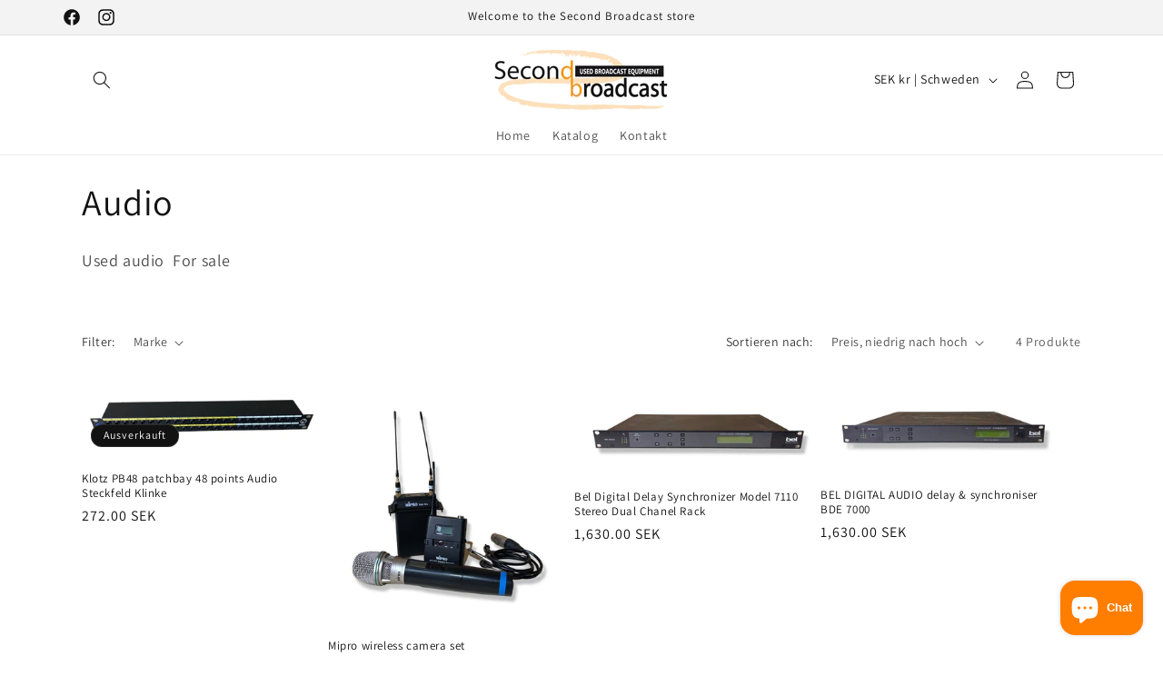

--- FILE ---
content_type: text/javascript; charset=utf-8
request_url: https://second-broadcast.com/products/bel-digital-audio-delay-synchroniser-bde-7000.js?app=dualPrice
body_size: 194
content:
{"id":8327622885643,"title":"BEL DIGITAL AUDIO delay \u0026 synchroniser BDE 7000","handle":"bel-digital-audio-delay-synchroniser-bde-7000","description":"\u003cp\u003e \u003c\/p\u003e\n\u003cmeta charset=\"UTF-8\"\u003e\n\u003ctable align=\"center\"\u003e\n\u003ctbody\u003e\n\u003ctr\u003e\n\u003ctd\u003e\n\u003cp\u003eBEL DIGITAL AUDIO delay \u0026amp; synchroniser\u003c\/p\u003e\n\u003cp\u003eModel: BDE 7000\u003c\/p\u003e\n\u003c\/td\u003e\n\u003c\/tr\u003e\n\u003c\/tbody\u003e\n\u003c\/table\u003e","published_at":"2023-09-20T18:10:11+02:00","created_at":"2023-09-20T18:08:40+02:00","vendor":"BEL","type":"","tags":[],"price":15000,"price_min":15000,"price_max":15000,"available":true,"price_varies":false,"compare_at_price":null,"compare_at_price_min":0,"compare_at_price_max":0,"compare_at_price_varies":false,"variants":[{"id":44573561946379,"title":"Default Title","option1":"Default Title","option2":null,"option3":null,"sku":"","requires_shipping":true,"taxable":true,"featured_image":null,"available":true,"name":"BEL DIGITAL AUDIO delay \u0026 synchroniser BDE 7000","public_title":null,"options":["Default Title"],"price":15000,"weight":5000,"compare_at_price":null,"inventory_management":"shopify","barcode":null,"requires_selling_plan":false,"selling_plan_allocations":[]}],"images":["\/\/cdn.shopify.com\/s\/files\/1\/0612\/2058\/5698\/files\/FullSizeRender_5c990875-84fc-4b28-b46f-ed108dd2a698.jpg?v=1695226244","\/\/cdn.shopify.com\/s\/files\/1\/0612\/2058\/5698\/files\/FullSizeRender_a42ba68d-7cf8-4e90-94f5-8372515ce4c6.jpg?v=1695226244"],"featured_image":"\/\/cdn.shopify.com\/s\/files\/1\/0612\/2058\/5698\/files\/FullSizeRender_5c990875-84fc-4b28-b46f-ed108dd2a698.jpg?v=1695226244","options":[{"name":"Title","position":1,"values":["Default Title"]}],"url":"\/products\/bel-digital-audio-delay-synchroniser-bde-7000","media":[{"alt":" BEL DIGITAL AUDIO delay \u0026 synchroniser  Model: BDE 7000","id":37071853945099,"position":1,"preview_image":{"aspect_ratio":2.71,"height":711,"width":1927,"src":"https:\/\/cdn.shopify.com\/s\/files\/1\/0612\/2058\/5698\/files\/FullSizeRender_5c990875-84fc-4b28-b46f-ed108dd2a698.jpg?v=1695226244"},"aspect_ratio":2.71,"height":711,"media_type":"image","src":"https:\/\/cdn.shopify.com\/s\/files\/1\/0612\/2058\/5698\/files\/FullSizeRender_5c990875-84fc-4b28-b46f-ed108dd2a698.jpg?v=1695226244","width":1927},{"alt":" BEL DIGITAL AUDIO delay \u0026 synchroniser BDE 7000","id":37071853977867,"position":2,"preview_image":{"aspect_ratio":2.326,"height":970,"width":2256,"src":"https:\/\/cdn.shopify.com\/s\/files\/1\/0612\/2058\/5698\/files\/FullSizeRender_a42ba68d-7cf8-4e90-94f5-8372515ce4c6.jpg?v=1695226244"},"aspect_ratio":2.326,"height":970,"media_type":"image","src":"https:\/\/cdn.shopify.com\/s\/files\/1\/0612\/2058\/5698\/files\/FullSizeRender_a42ba68d-7cf8-4e90-94f5-8372515ce4c6.jpg?v=1695226244","width":2256}],"requires_selling_plan":false,"selling_plan_groups":[]}

--- FILE ---
content_type: text/javascript; charset=utf-8
request_url: https://second-broadcast.com/products/klotz-pb48-patchbay-48-points-audio-steckfeld-klinke.js?app=dualPrice
body_size: 263
content:
{"id":8327642087691,"title":"Klotz PB48 patchbay 48 points Audio Steckfeld Klinke","handle":"klotz-pb48-patchbay-48-points-audio-steckfeld-klinke","description":"\u003cp\u003e \u003c\/p\u003e\n\u003cp\u003eKlotz PB48 patchbay 48 points\u003c\/p\u003e\n\u003cp\u003e \u003c\/p\u003e\n\u003cp\u003e6,3 mm plugs\u003c\/p\u003e\n\u003cp\u003e1HE\u003c\/p\u003e","published_at":"2023-09-20T18:43:17+02:00","created_at":"2023-09-20T18:41:36+02:00","vendor":"Klotz","type":"DB48","tags":["audio patch bay","audio patch bay used","Klotz PB48 patchbay 48 points   6"],"price":2500,"price_min":2500,"price_max":2500,"available":false,"price_varies":false,"compare_at_price":null,"compare_at_price_min":0,"compare_at_price_max":0,"compare_at_price_varies":false,"variants":[{"id":44573625254155,"title":"Default Title","option1":"Default Title","option2":null,"option3":null,"sku":"","requires_shipping":true,"taxable":true,"featured_image":null,"available":false,"name":"Klotz PB48 patchbay 48 points Audio Steckfeld Klinke","public_title":null,"options":["Default Title"],"price":2500,"weight":3000,"compare_at_price":null,"inventory_management":"shopify","barcode":null,"requires_selling_plan":false,"selling_plan_allocations":[]}],"images":["\/\/cdn.shopify.com\/s\/files\/1\/0612\/2058\/5698\/files\/FullSizeRender_0824ec7d-45f0-45b6-ae82-a8213dde4d47.jpg?v=1695228203","\/\/cdn.shopify.com\/s\/files\/1\/0612\/2058\/5698\/files\/FullSizeRender_ac910fb8-9282-4e1f-b2f0-93ea1e47607d.jpg?v=1695228203","\/\/cdn.shopify.com\/s\/files\/1\/0612\/2058\/5698\/files\/FullSizeRender_a0f07196-f158-4be9-bfa7-682716d9c7c1.jpg?v=1695228203","\/\/cdn.shopify.com\/s\/files\/1\/0612\/2058\/5698\/files\/FullSizeRender_29281296-ea00-420a-b977-4257ef556129.jpg?v=1695228204"],"featured_image":"\/\/cdn.shopify.com\/s\/files\/1\/0612\/2058\/5698\/files\/FullSizeRender_0824ec7d-45f0-45b6-ae82-a8213dde4d47.jpg?v=1695228203","options":[{"name":"Title","position":1,"values":["Default Title"]}],"url":"\/products\/klotz-pb48-patchbay-48-points-audio-steckfeld-klinke","media":[{"alt":"Klotz PB48 patchbay used","id":37072127131915,"position":1,"preview_image":{"aspect_ratio":3.343,"height":717,"width":2397,"src":"https:\/\/cdn.shopify.com\/s\/files\/1\/0612\/2058\/5698\/files\/FullSizeRender_0824ec7d-45f0-45b6-ae82-a8213dde4d47.jpg?v=1695228203"},"aspect_ratio":3.343,"height":717,"media_type":"image","src":"https:\/\/cdn.shopify.com\/s\/files\/1\/0612\/2058\/5698\/files\/FullSizeRender_0824ec7d-45f0-45b6-ae82-a8213dde4d47.jpg?v=1695228203","width":2397},{"alt":"Klotz PB48 patchbay used","id":37072127164683,"position":2,"preview_image":{"aspect_ratio":3.844,"height":642,"width":2468,"src":"https:\/\/cdn.shopify.com\/s\/files\/1\/0612\/2058\/5698\/files\/FullSizeRender_ac910fb8-9282-4e1f-b2f0-93ea1e47607d.jpg?v=1695228203"},"aspect_ratio":3.844,"height":642,"media_type":"image","src":"https:\/\/cdn.shopify.com\/s\/files\/1\/0612\/2058\/5698\/files\/FullSizeRender_ac910fb8-9282-4e1f-b2f0-93ea1e47607d.jpg?v=1695228203","width":2468},{"alt":"Klotz PB48 patchbay used","id":37072127230219,"position":3,"preview_image":{"aspect_ratio":2.068,"height":1234,"width":2552,"src":"https:\/\/cdn.shopify.com\/s\/files\/1\/0612\/2058\/5698\/files\/FullSizeRender_a0f07196-f158-4be9-bfa7-682716d9c7c1.jpg?v=1695228203"},"aspect_ratio":2.068,"height":1234,"media_type":"image","src":"https:\/\/cdn.shopify.com\/s\/files\/1\/0612\/2058\/5698\/files\/FullSizeRender_a0f07196-f158-4be9-bfa7-682716d9c7c1.jpg?v=1695228203","width":2552},{"alt":"Klotz PB48 patchbay used","id":37072127262987,"position":4,"preview_image":{"aspect_ratio":3.754,"height":694,"width":2605,"src":"https:\/\/cdn.shopify.com\/s\/files\/1\/0612\/2058\/5698\/files\/FullSizeRender_29281296-ea00-420a-b977-4257ef556129.jpg?v=1695228204"},"aspect_ratio":3.754,"height":694,"media_type":"image","src":"https:\/\/cdn.shopify.com\/s\/files\/1\/0612\/2058\/5698\/files\/FullSizeRender_29281296-ea00-420a-b977-4257ef556129.jpg?v=1695228204","width":2605}],"requires_selling_plan":false,"selling_plan_groups":[]}

--- FILE ---
content_type: text/javascript; charset=utf-8
request_url: https://second-broadcast.com/products/bel-digital-delay-synchronizer-model-7110-stereo-dual-chanel-rack.js?app=dualPrice
body_size: 226
content:
{"id":8327609483531,"title":"Bel Digital Delay Synchronizer Model 7110 Stereo Dual Chanel Rack","handle":"bel-digital-delay-synchronizer-model-7110-stereo-dual-chanel-rack","description":"\u003cmeta charset=\"UTF-8\"\u003e\n\u003cp\u003eBel Digital Delay Synchronizer 7000 Series\u003c\/p\u003e\n\u003cp\u003e \u003c\/p\u003e\n\u003cp\u003eModel 7110\u003c\/p\u003e","published_at":"2023-09-20T17:47:08+02:00","created_at":"2023-09-20T17:45:15+02:00","vendor":"BEL","type":"","tags":[],"price":15000,"price_min":15000,"price_max":15000,"available":true,"price_varies":false,"compare_at_price":null,"compare_at_price_min":0,"compare_at_price_max":0,"compare_at_price_varies":false,"variants":[{"id":44573523116299,"title":"Default Title","option1":"Default Title","option2":null,"option3":null,"sku":"","requires_shipping":true,"taxable":true,"featured_image":null,"available":true,"name":"Bel Digital Delay Synchronizer Model 7110 Stereo Dual Chanel Rack","public_title":null,"options":["Default Title"],"price":15000,"weight":0,"compare_at_price":null,"inventory_management":"shopify","barcode":null,"requires_selling_plan":false,"selling_plan_allocations":[]}],"images":["\/\/cdn.shopify.com\/s\/files\/1\/0612\/2058\/5698\/files\/FullSizeRender_55f4cfa4-346c-4882-809e-970b5b411fd2.jpg?v=1695224833","\/\/cdn.shopify.com\/s\/files\/1\/0612\/2058\/5698\/files\/FullSizeRender_6eeda0e4-8243-4214-bfee-5f549434d9cc.jpg?v=1695224833"],"featured_image":"\/\/cdn.shopify.com\/s\/files\/1\/0612\/2058\/5698\/files\/FullSizeRender_55f4cfa4-346c-4882-809e-970b5b411fd2.jpg?v=1695224833","options":[{"name":"Title","position":1,"values":["Default Title"]}],"url":"\/products\/bel-digital-delay-synchronizer-model-7110-stereo-dual-chanel-rack","media":[{"alt":"el Digital Delay Synchronizer 7000 Series   Model 7110","id":37071601729803,"position":1,"preview_image":{"aspect_ratio":2.664,"height":807,"width":2150,"src":"https:\/\/cdn.shopify.com\/s\/files\/1\/0612\/2058\/5698\/files\/FullSizeRender_55f4cfa4-346c-4882-809e-970b5b411fd2.jpg?v=1695224833"},"aspect_ratio":2.664,"height":807,"media_type":"image","src":"https:\/\/cdn.shopify.com\/s\/files\/1\/0612\/2058\/5698\/files\/FullSizeRender_55f4cfa4-346c-4882-809e-970b5b411fd2.jpg?v=1695224833","width":2150},{"alt":null,"id":37071601762571,"position":2,"preview_image":{"aspect_ratio":2.88,"height":739,"width":2128,"src":"https:\/\/cdn.shopify.com\/s\/files\/1\/0612\/2058\/5698\/files\/FullSizeRender_6eeda0e4-8243-4214-bfee-5f549434d9cc.jpg?v=1695224833"},"aspect_ratio":2.88,"height":739,"media_type":"image","src":"https:\/\/cdn.shopify.com\/s\/files\/1\/0612\/2058\/5698\/files\/FullSizeRender_6eeda0e4-8243-4214-bfee-5f549434d9cc.jpg?v=1695224833","width":2128}],"requires_selling_plan":false,"selling_plan_groups":[]}

--- FILE ---
content_type: text/javascript; charset=utf-8
request_url: https://second-broadcast.com/products/bel-digital-delay-synchronizer-model-7110-stereo-dual-chanel-rack.js?app=dualPrice
body_size: 215
content:
{"id":8327609483531,"title":"Bel Digital Delay Synchronizer Model 7110 Stereo Dual Chanel Rack","handle":"bel-digital-delay-synchronizer-model-7110-stereo-dual-chanel-rack","description":"\u003cmeta charset=\"UTF-8\"\u003e\n\u003cp\u003eBel Digital Delay Synchronizer 7000 Series\u003c\/p\u003e\n\u003cp\u003e \u003c\/p\u003e\n\u003cp\u003eModel 7110\u003c\/p\u003e","published_at":"2023-09-20T17:47:08+02:00","created_at":"2023-09-20T17:45:15+02:00","vendor":"BEL","type":"","tags":[],"price":15000,"price_min":15000,"price_max":15000,"available":true,"price_varies":false,"compare_at_price":null,"compare_at_price_min":0,"compare_at_price_max":0,"compare_at_price_varies":false,"variants":[{"id":44573523116299,"title":"Default Title","option1":"Default Title","option2":null,"option3":null,"sku":"","requires_shipping":true,"taxable":true,"featured_image":null,"available":true,"name":"Bel Digital Delay Synchronizer Model 7110 Stereo Dual Chanel Rack","public_title":null,"options":["Default Title"],"price":15000,"weight":0,"compare_at_price":null,"inventory_management":"shopify","barcode":null,"requires_selling_plan":false,"selling_plan_allocations":[]}],"images":["\/\/cdn.shopify.com\/s\/files\/1\/0612\/2058\/5698\/files\/FullSizeRender_55f4cfa4-346c-4882-809e-970b5b411fd2.jpg?v=1695224833","\/\/cdn.shopify.com\/s\/files\/1\/0612\/2058\/5698\/files\/FullSizeRender_6eeda0e4-8243-4214-bfee-5f549434d9cc.jpg?v=1695224833"],"featured_image":"\/\/cdn.shopify.com\/s\/files\/1\/0612\/2058\/5698\/files\/FullSizeRender_55f4cfa4-346c-4882-809e-970b5b411fd2.jpg?v=1695224833","options":[{"name":"Title","position":1,"values":["Default Title"]}],"url":"\/products\/bel-digital-delay-synchronizer-model-7110-stereo-dual-chanel-rack","media":[{"alt":"el Digital Delay Synchronizer 7000 Series   Model 7110","id":37071601729803,"position":1,"preview_image":{"aspect_ratio":2.664,"height":807,"width":2150,"src":"https:\/\/cdn.shopify.com\/s\/files\/1\/0612\/2058\/5698\/files\/FullSizeRender_55f4cfa4-346c-4882-809e-970b5b411fd2.jpg?v=1695224833"},"aspect_ratio":2.664,"height":807,"media_type":"image","src":"https:\/\/cdn.shopify.com\/s\/files\/1\/0612\/2058\/5698\/files\/FullSizeRender_55f4cfa4-346c-4882-809e-970b5b411fd2.jpg?v=1695224833","width":2150},{"alt":null,"id":37071601762571,"position":2,"preview_image":{"aspect_ratio":2.88,"height":739,"width":2128,"src":"https:\/\/cdn.shopify.com\/s\/files\/1\/0612\/2058\/5698\/files\/FullSizeRender_6eeda0e4-8243-4214-bfee-5f549434d9cc.jpg?v=1695224833"},"aspect_ratio":2.88,"height":739,"media_type":"image","src":"https:\/\/cdn.shopify.com\/s\/files\/1\/0612\/2058\/5698\/files\/FullSizeRender_6eeda0e4-8243-4214-bfee-5f549434d9cc.jpg?v=1695224833","width":2128}],"requires_selling_plan":false,"selling_plan_groups":[]}

--- FILE ---
content_type: text/javascript; charset=utf-8
request_url: https://second-broadcast.com/products/mipro-wireless-camera-set.js?app=dualPrice
body_size: 946
content:
{"id":8326506610955,"title":"Mipro wireless camera set","handle":"mipro-wireless-camera-set","description":"\u003cp\u003e\u003cstrong\u003eMipro wireless camera set\u003c\/strong\u003e\u003c\/p\u003e\n\u003cp\u003e \u003c\/p\u003e\n\u003cp\u003eFollowing is included into the set:\u003c\/p\u003e\n\u003cp\u003e- ACT-30H Mikrofon \u003c\/p\u003e\n\u003cp\u003e- MR-90a Professional ENG receiver for camera slot in\u003c\/p\u003e\n\u003cp\u003e- ACT-30T Bodypack transmitter \u003c\/p\u003e\n\u003cp\u003e- 2x connection cable (XLR \u0026amp; 6,3mm plug)\u003c\/p\u003e","published_at":"2023-09-18T15:15:08+02:00","created_at":"2023-09-18T15:08:07+02:00","vendor":"Mipro","type":"MR-90a ACT-30H","tags":["Audio wireless set","Mipro set","rf Audio set camera"],"price":15000,"price_min":15000,"price_max":15000,"available":true,"price_varies":false,"compare_at_price":null,"compare_at_price_min":0,"compare_at_price_max":0,"compare_at_price_varies":false,"variants":[{"id":44570421133579,"title":"Default Title","option1":"Default Title","option2":null,"option3":null,"sku":"","requires_shipping":true,"taxable":true,"featured_image":null,"available":true,"name":"Mipro wireless camera set","public_title":null,"options":["Default Title"],"price":15000,"weight":1000,"compare_at_price":null,"inventory_management":"shopify","barcode":null,"requires_selling_plan":false,"selling_plan_allocations":[]}],"images":["\/\/cdn.shopify.com\/s\/files\/1\/0612\/2058\/5698\/files\/IMG-0567.jpg?v=1695042915","\/\/cdn.shopify.com\/s\/files\/1\/0612\/2058\/5698\/files\/IMG-0568.jpg?v=1695042915","\/\/cdn.shopify.com\/s\/files\/1\/0612\/2058\/5698\/files\/IMG-0569.jpg?v=1695042914","\/\/cdn.shopify.com\/s\/files\/1\/0612\/2058\/5698\/files\/IMG-0570.jpg?v=1695042916","\/\/cdn.shopify.com\/s\/files\/1\/0612\/2058\/5698\/files\/IMG-0571.jpg?v=1695042915","\/\/cdn.shopify.com\/s\/files\/1\/0612\/2058\/5698\/files\/IMG-0572.jpg?v=1695042915","\/\/cdn.shopify.com\/s\/files\/1\/0612\/2058\/5698\/files\/IMG-0573.jpg?v=1695042916","\/\/cdn.shopify.com\/s\/files\/1\/0612\/2058\/5698\/files\/IMG-0574.jpg?v=1695042915","\/\/cdn.shopify.com\/s\/files\/1\/0612\/2058\/5698\/files\/IMG-0575.jpg?v=1695042914"],"featured_image":"\/\/cdn.shopify.com\/s\/files\/1\/0612\/2058\/5698\/files\/IMG-0567.jpg?v=1695042915","options":[{"name":"Title","position":1,"values":["Default Title"]}],"url":"\/products\/mipro-wireless-camera-set","media":[{"alt":"used Mipro wireless camera set MR-90","id":37052793258251,"position":1,"preview_image":{"aspect_ratio":1.0,"height":1080,"width":1080,"src":"https:\/\/cdn.shopify.com\/s\/files\/1\/0612\/2058\/5698\/files\/IMG-0567.jpg?v=1695042915"},"aspect_ratio":1.0,"height":1080,"media_type":"image","src":"https:\/\/cdn.shopify.com\/s\/files\/1\/0612\/2058\/5698\/files\/IMG-0567.jpg?v=1695042915","width":1080},{"alt":null,"id":37052793291019,"position":2,"preview_image":{"aspect_ratio":1.0,"height":1080,"width":1080,"src":"https:\/\/cdn.shopify.com\/s\/files\/1\/0612\/2058\/5698\/files\/IMG-0568.jpg?v=1695042915"},"aspect_ratio":1.0,"height":1080,"media_type":"image","src":"https:\/\/cdn.shopify.com\/s\/files\/1\/0612\/2058\/5698\/files\/IMG-0568.jpg?v=1695042915","width":1080},{"alt":null,"id":37052793323787,"position":3,"preview_image":{"aspect_ratio":1.0,"height":1080,"width":1080,"src":"https:\/\/cdn.shopify.com\/s\/files\/1\/0612\/2058\/5698\/files\/IMG-0569.jpg?v=1695042914"},"aspect_ratio":1.0,"height":1080,"media_type":"image","src":"https:\/\/cdn.shopify.com\/s\/files\/1\/0612\/2058\/5698\/files\/IMG-0569.jpg?v=1695042914","width":1080},{"alt":null,"id":37052793356555,"position":4,"preview_image":{"aspect_ratio":1.0,"height":1080,"width":1080,"src":"https:\/\/cdn.shopify.com\/s\/files\/1\/0612\/2058\/5698\/files\/IMG-0570.jpg?v=1695042916"},"aspect_ratio":1.0,"height":1080,"media_type":"image","src":"https:\/\/cdn.shopify.com\/s\/files\/1\/0612\/2058\/5698\/files\/IMG-0570.jpg?v=1695042916","width":1080},{"alt":null,"id":37052793389323,"position":5,"preview_image":{"aspect_ratio":1.0,"height":1080,"width":1080,"src":"https:\/\/cdn.shopify.com\/s\/files\/1\/0612\/2058\/5698\/files\/IMG-0571.jpg?v=1695042915"},"aspect_ratio":1.0,"height":1080,"media_type":"image","src":"https:\/\/cdn.shopify.com\/s\/files\/1\/0612\/2058\/5698\/files\/IMG-0571.jpg?v=1695042915","width":1080},{"alt":null,"id":37052793422091,"position":6,"preview_image":{"aspect_ratio":1.0,"height":1080,"width":1080,"src":"https:\/\/cdn.shopify.com\/s\/files\/1\/0612\/2058\/5698\/files\/IMG-0572.jpg?v=1695042915"},"aspect_ratio":1.0,"height":1080,"media_type":"image","src":"https:\/\/cdn.shopify.com\/s\/files\/1\/0612\/2058\/5698\/files\/IMG-0572.jpg?v=1695042915","width":1080},{"alt":null,"id":37052793454859,"position":7,"preview_image":{"aspect_ratio":1.0,"height":1080,"width":1080,"src":"https:\/\/cdn.shopify.com\/s\/files\/1\/0612\/2058\/5698\/files\/IMG-0573.jpg?v=1695042916"},"aspect_ratio":1.0,"height":1080,"media_type":"image","src":"https:\/\/cdn.shopify.com\/s\/files\/1\/0612\/2058\/5698\/files\/IMG-0573.jpg?v=1695042916","width":1080},{"alt":null,"id":37052793487627,"position":8,"preview_image":{"aspect_ratio":1.0,"height":1080,"width":1080,"src":"https:\/\/cdn.shopify.com\/s\/files\/1\/0612\/2058\/5698\/files\/IMG-0574.jpg?v=1695042915"},"aspect_ratio":1.0,"height":1080,"media_type":"image","src":"https:\/\/cdn.shopify.com\/s\/files\/1\/0612\/2058\/5698\/files\/IMG-0574.jpg?v=1695042915","width":1080},{"alt":null,"id":37052793520395,"position":9,"preview_image":{"aspect_ratio":1.0,"height":1080,"width":1080,"src":"https:\/\/cdn.shopify.com\/s\/files\/1\/0612\/2058\/5698\/files\/IMG-0575.jpg?v=1695042914"},"aspect_ratio":1.0,"height":1080,"media_type":"image","src":"https:\/\/cdn.shopify.com\/s\/files\/1\/0612\/2058\/5698\/files\/IMG-0575.jpg?v=1695042914","width":1080}],"requires_selling_plan":false,"selling_plan_groups":[]}

--- FILE ---
content_type: text/javascript; charset=utf-8
request_url: https://second-broadcast.com/products/klotz-pb48-patchbay-48-points-audio-steckfeld-klinke.js?app=dualPrice
body_size: 933
content:
{"id":8327642087691,"title":"Klotz PB48 patchbay 48 points Audio Steckfeld Klinke","handle":"klotz-pb48-patchbay-48-points-audio-steckfeld-klinke","description":"\u003cp\u003e \u003c\/p\u003e\n\u003cp\u003eKlotz PB48 patchbay 48 points\u003c\/p\u003e\n\u003cp\u003e \u003c\/p\u003e\n\u003cp\u003e6,3 mm plugs\u003c\/p\u003e\n\u003cp\u003e1HE\u003c\/p\u003e","published_at":"2023-09-20T18:43:17+02:00","created_at":"2023-09-20T18:41:36+02:00","vendor":"Klotz","type":"DB48","tags":["audio patch bay","audio patch bay used","Klotz PB48 patchbay 48 points   6"],"price":2500,"price_min":2500,"price_max":2500,"available":false,"price_varies":false,"compare_at_price":null,"compare_at_price_min":0,"compare_at_price_max":0,"compare_at_price_varies":false,"variants":[{"id":44573625254155,"title":"Default Title","option1":"Default Title","option2":null,"option3":null,"sku":"","requires_shipping":true,"taxable":true,"featured_image":null,"available":false,"name":"Klotz PB48 patchbay 48 points Audio Steckfeld Klinke","public_title":null,"options":["Default Title"],"price":2500,"weight":3000,"compare_at_price":null,"inventory_management":"shopify","barcode":null,"requires_selling_plan":false,"selling_plan_allocations":[]}],"images":["\/\/cdn.shopify.com\/s\/files\/1\/0612\/2058\/5698\/files\/FullSizeRender_0824ec7d-45f0-45b6-ae82-a8213dde4d47.jpg?v=1695228203","\/\/cdn.shopify.com\/s\/files\/1\/0612\/2058\/5698\/files\/FullSizeRender_ac910fb8-9282-4e1f-b2f0-93ea1e47607d.jpg?v=1695228203","\/\/cdn.shopify.com\/s\/files\/1\/0612\/2058\/5698\/files\/FullSizeRender_a0f07196-f158-4be9-bfa7-682716d9c7c1.jpg?v=1695228203","\/\/cdn.shopify.com\/s\/files\/1\/0612\/2058\/5698\/files\/FullSizeRender_29281296-ea00-420a-b977-4257ef556129.jpg?v=1695228204"],"featured_image":"\/\/cdn.shopify.com\/s\/files\/1\/0612\/2058\/5698\/files\/FullSizeRender_0824ec7d-45f0-45b6-ae82-a8213dde4d47.jpg?v=1695228203","options":[{"name":"Title","position":1,"values":["Default Title"]}],"url":"\/products\/klotz-pb48-patchbay-48-points-audio-steckfeld-klinke","media":[{"alt":"Klotz PB48 patchbay used","id":37072127131915,"position":1,"preview_image":{"aspect_ratio":3.343,"height":717,"width":2397,"src":"https:\/\/cdn.shopify.com\/s\/files\/1\/0612\/2058\/5698\/files\/FullSizeRender_0824ec7d-45f0-45b6-ae82-a8213dde4d47.jpg?v=1695228203"},"aspect_ratio":3.343,"height":717,"media_type":"image","src":"https:\/\/cdn.shopify.com\/s\/files\/1\/0612\/2058\/5698\/files\/FullSizeRender_0824ec7d-45f0-45b6-ae82-a8213dde4d47.jpg?v=1695228203","width":2397},{"alt":"Klotz PB48 patchbay used","id":37072127164683,"position":2,"preview_image":{"aspect_ratio":3.844,"height":642,"width":2468,"src":"https:\/\/cdn.shopify.com\/s\/files\/1\/0612\/2058\/5698\/files\/FullSizeRender_ac910fb8-9282-4e1f-b2f0-93ea1e47607d.jpg?v=1695228203"},"aspect_ratio":3.844,"height":642,"media_type":"image","src":"https:\/\/cdn.shopify.com\/s\/files\/1\/0612\/2058\/5698\/files\/FullSizeRender_ac910fb8-9282-4e1f-b2f0-93ea1e47607d.jpg?v=1695228203","width":2468},{"alt":"Klotz PB48 patchbay used","id":37072127230219,"position":3,"preview_image":{"aspect_ratio":2.068,"height":1234,"width":2552,"src":"https:\/\/cdn.shopify.com\/s\/files\/1\/0612\/2058\/5698\/files\/FullSizeRender_a0f07196-f158-4be9-bfa7-682716d9c7c1.jpg?v=1695228203"},"aspect_ratio":2.068,"height":1234,"media_type":"image","src":"https:\/\/cdn.shopify.com\/s\/files\/1\/0612\/2058\/5698\/files\/FullSizeRender_a0f07196-f158-4be9-bfa7-682716d9c7c1.jpg?v=1695228203","width":2552},{"alt":"Klotz PB48 patchbay used","id":37072127262987,"position":4,"preview_image":{"aspect_ratio":3.754,"height":694,"width":2605,"src":"https:\/\/cdn.shopify.com\/s\/files\/1\/0612\/2058\/5698\/files\/FullSizeRender_29281296-ea00-420a-b977-4257ef556129.jpg?v=1695228204"},"aspect_ratio":3.754,"height":694,"media_type":"image","src":"https:\/\/cdn.shopify.com\/s\/files\/1\/0612\/2058\/5698\/files\/FullSizeRender_29281296-ea00-420a-b977-4257ef556129.jpg?v=1695228204","width":2605}],"requires_selling_plan":false,"selling_plan_groups":[]}

--- FILE ---
content_type: text/javascript; charset=utf-8
request_url: https://second-broadcast.com/products/mipro-wireless-camera-set.js?app=dualPrice
body_size: 951
content:
{"id":8326506610955,"title":"Mipro wireless camera set","handle":"mipro-wireless-camera-set","description":"\u003cp\u003e\u003cstrong\u003eMipro wireless camera set\u003c\/strong\u003e\u003c\/p\u003e\n\u003cp\u003e \u003c\/p\u003e\n\u003cp\u003eFollowing is included into the set:\u003c\/p\u003e\n\u003cp\u003e- ACT-30H Mikrofon \u003c\/p\u003e\n\u003cp\u003e- MR-90a Professional ENG receiver for camera slot in\u003c\/p\u003e\n\u003cp\u003e- ACT-30T Bodypack transmitter \u003c\/p\u003e\n\u003cp\u003e- 2x connection cable (XLR \u0026amp; 6,3mm plug)\u003c\/p\u003e","published_at":"2023-09-18T15:15:08+02:00","created_at":"2023-09-18T15:08:07+02:00","vendor":"Mipro","type":"MR-90a ACT-30H","tags":["Audio wireless set","Mipro set","rf Audio set camera"],"price":15000,"price_min":15000,"price_max":15000,"available":true,"price_varies":false,"compare_at_price":null,"compare_at_price_min":0,"compare_at_price_max":0,"compare_at_price_varies":false,"variants":[{"id":44570421133579,"title":"Default Title","option1":"Default Title","option2":null,"option3":null,"sku":"","requires_shipping":true,"taxable":true,"featured_image":null,"available":true,"name":"Mipro wireless camera set","public_title":null,"options":["Default Title"],"price":15000,"weight":1000,"compare_at_price":null,"inventory_management":"shopify","barcode":null,"requires_selling_plan":false,"selling_plan_allocations":[]}],"images":["\/\/cdn.shopify.com\/s\/files\/1\/0612\/2058\/5698\/files\/IMG-0567.jpg?v=1695042915","\/\/cdn.shopify.com\/s\/files\/1\/0612\/2058\/5698\/files\/IMG-0568.jpg?v=1695042915","\/\/cdn.shopify.com\/s\/files\/1\/0612\/2058\/5698\/files\/IMG-0569.jpg?v=1695042914","\/\/cdn.shopify.com\/s\/files\/1\/0612\/2058\/5698\/files\/IMG-0570.jpg?v=1695042916","\/\/cdn.shopify.com\/s\/files\/1\/0612\/2058\/5698\/files\/IMG-0571.jpg?v=1695042915","\/\/cdn.shopify.com\/s\/files\/1\/0612\/2058\/5698\/files\/IMG-0572.jpg?v=1695042915","\/\/cdn.shopify.com\/s\/files\/1\/0612\/2058\/5698\/files\/IMG-0573.jpg?v=1695042916","\/\/cdn.shopify.com\/s\/files\/1\/0612\/2058\/5698\/files\/IMG-0574.jpg?v=1695042915","\/\/cdn.shopify.com\/s\/files\/1\/0612\/2058\/5698\/files\/IMG-0575.jpg?v=1695042914"],"featured_image":"\/\/cdn.shopify.com\/s\/files\/1\/0612\/2058\/5698\/files\/IMG-0567.jpg?v=1695042915","options":[{"name":"Title","position":1,"values":["Default Title"]}],"url":"\/products\/mipro-wireless-camera-set","media":[{"alt":"used Mipro wireless camera set MR-90","id":37052793258251,"position":1,"preview_image":{"aspect_ratio":1.0,"height":1080,"width":1080,"src":"https:\/\/cdn.shopify.com\/s\/files\/1\/0612\/2058\/5698\/files\/IMG-0567.jpg?v=1695042915"},"aspect_ratio":1.0,"height":1080,"media_type":"image","src":"https:\/\/cdn.shopify.com\/s\/files\/1\/0612\/2058\/5698\/files\/IMG-0567.jpg?v=1695042915","width":1080},{"alt":null,"id":37052793291019,"position":2,"preview_image":{"aspect_ratio":1.0,"height":1080,"width":1080,"src":"https:\/\/cdn.shopify.com\/s\/files\/1\/0612\/2058\/5698\/files\/IMG-0568.jpg?v=1695042915"},"aspect_ratio":1.0,"height":1080,"media_type":"image","src":"https:\/\/cdn.shopify.com\/s\/files\/1\/0612\/2058\/5698\/files\/IMG-0568.jpg?v=1695042915","width":1080},{"alt":null,"id":37052793323787,"position":3,"preview_image":{"aspect_ratio":1.0,"height":1080,"width":1080,"src":"https:\/\/cdn.shopify.com\/s\/files\/1\/0612\/2058\/5698\/files\/IMG-0569.jpg?v=1695042914"},"aspect_ratio":1.0,"height":1080,"media_type":"image","src":"https:\/\/cdn.shopify.com\/s\/files\/1\/0612\/2058\/5698\/files\/IMG-0569.jpg?v=1695042914","width":1080},{"alt":null,"id":37052793356555,"position":4,"preview_image":{"aspect_ratio":1.0,"height":1080,"width":1080,"src":"https:\/\/cdn.shopify.com\/s\/files\/1\/0612\/2058\/5698\/files\/IMG-0570.jpg?v=1695042916"},"aspect_ratio":1.0,"height":1080,"media_type":"image","src":"https:\/\/cdn.shopify.com\/s\/files\/1\/0612\/2058\/5698\/files\/IMG-0570.jpg?v=1695042916","width":1080},{"alt":null,"id":37052793389323,"position":5,"preview_image":{"aspect_ratio":1.0,"height":1080,"width":1080,"src":"https:\/\/cdn.shopify.com\/s\/files\/1\/0612\/2058\/5698\/files\/IMG-0571.jpg?v=1695042915"},"aspect_ratio":1.0,"height":1080,"media_type":"image","src":"https:\/\/cdn.shopify.com\/s\/files\/1\/0612\/2058\/5698\/files\/IMG-0571.jpg?v=1695042915","width":1080},{"alt":null,"id":37052793422091,"position":6,"preview_image":{"aspect_ratio":1.0,"height":1080,"width":1080,"src":"https:\/\/cdn.shopify.com\/s\/files\/1\/0612\/2058\/5698\/files\/IMG-0572.jpg?v=1695042915"},"aspect_ratio":1.0,"height":1080,"media_type":"image","src":"https:\/\/cdn.shopify.com\/s\/files\/1\/0612\/2058\/5698\/files\/IMG-0572.jpg?v=1695042915","width":1080},{"alt":null,"id":37052793454859,"position":7,"preview_image":{"aspect_ratio":1.0,"height":1080,"width":1080,"src":"https:\/\/cdn.shopify.com\/s\/files\/1\/0612\/2058\/5698\/files\/IMG-0573.jpg?v=1695042916"},"aspect_ratio":1.0,"height":1080,"media_type":"image","src":"https:\/\/cdn.shopify.com\/s\/files\/1\/0612\/2058\/5698\/files\/IMG-0573.jpg?v=1695042916","width":1080},{"alt":null,"id":37052793487627,"position":8,"preview_image":{"aspect_ratio":1.0,"height":1080,"width":1080,"src":"https:\/\/cdn.shopify.com\/s\/files\/1\/0612\/2058\/5698\/files\/IMG-0574.jpg?v=1695042915"},"aspect_ratio":1.0,"height":1080,"media_type":"image","src":"https:\/\/cdn.shopify.com\/s\/files\/1\/0612\/2058\/5698\/files\/IMG-0574.jpg?v=1695042915","width":1080},{"alt":null,"id":37052793520395,"position":9,"preview_image":{"aspect_ratio":1.0,"height":1080,"width":1080,"src":"https:\/\/cdn.shopify.com\/s\/files\/1\/0612\/2058\/5698\/files\/IMG-0575.jpg?v=1695042914"},"aspect_ratio":1.0,"height":1080,"media_type":"image","src":"https:\/\/cdn.shopify.com\/s\/files\/1\/0612\/2058\/5698\/files\/IMG-0575.jpg?v=1695042914","width":1080}],"requires_selling_plan":false,"selling_plan_groups":[]}

--- FILE ---
content_type: text/javascript; charset=utf-8
request_url: https://second-broadcast.com/products/bel-digital-audio-delay-synchroniser-bde-7000.js?app=dualPrice
body_size: 816
content:
{"id":8327622885643,"title":"BEL DIGITAL AUDIO delay \u0026 synchroniser BDE 7000","handle":"bel-digital-audio-delay-synchroniser-bde-7000","description":"\u003cp\u003e \u003c\/p\u003e\n\u003cmeta charset=\"UTF-8\"\u003e\n\u003ctable align=\"center\"\u003e\n\u003ctbody\u003e\n\u003ctr\u003e\n\u003ctd\u003e\n\u003cp\u003eBEL DIGITAL AUDIO delay \u0026amp; synchroniser\u003c\/p\u003e\n\u003cp\u003eModel: BDE 7000\u003c\/p\u003e\n\u003c\/td\u003e\n\u003c\/tr\u003e\n\u003c\/tbody\u003e\n\u003c\/table\u003e","published_at":"2023-09-20T18:10:11+02:00","created_at":"2023-09-20T18:08:40+02:00","vendor":"BEL","type":"","tags":[],"price":15000,"price_min":15000,"price_max":15000,"available":true,"price_varies":false,"compare_at_price":null,"compare_at_price_min":0,"compare_at_price_max":0,"compare_at_price_varies":false,"variants":[{"id":44573561946379,"title":"Default Title","option1":"Default Title","option2":null,"option3":null,"sku":"","requires_shipping":true,"taxable":true,"featured_image":null,"available":true,"name":"BEL DIGITAL AUDIO delay \u0026 synchroniser BDE 7000","public_title":null,"options":["Default Title"],"price":15000,"weight":5000,"compare_at_price":null,"inventory_management":"shopify","barcode":null,"requires_selling_plan":false,"selling_plan_allocations":[]}],"images":["\/\/cdn.shopify.com\/s\/files\/1\/0612\/2058\/5698\/files\/FullSizeRender_5c990875-84fc-4b28-b46f-ed108dd2a698.jpg?v=1695226244","\/\/cdn.shopify.com\/s\/files\/1\/0612\/2058\/5698\/files\/FullSizeRender_a42ba68d-7cf8-4e90-94f5-8372515ce4c6.jpg?v=1695226244"],"featured_image":"\/\/cdn.shopify.com\/s\/files\/1\/0612\/2058\/5698\/files\/FullSizeRender_5c990875-84fc-4b28-b46f-ed108dd2a698.jpg?v=1695226244","options":[{"name":"Title","position":1,"values":["Default Title"]}],"url":"\/products\/bel-digital-audio-delay-synchroniser-bde-7000","media":[{"alt":" BEL DIGITAL AUDIO delay \u0026 synchroniser  Model: BDE 7000","id":37071853945099,"position":1,"preview_image":{"aspect_ratio":2.71,"height":711,"width":1927,"src":"https:\/\/cdn.shopify.com\/s\/files\/1\/0612\/2058\/5698\/files\/FullSizeRender_5c990875-84fc-4b28-b46f-ed108dd2a698.jpg?v=1695226244"},"aspect_ratio":2.71,"height":711,"media_type":"image","src":"https:\/\/cdn.shopify.com\/s\/files\/1\/0612\/2058\/5698\/files\/FullSizeRender_5c990875-84fc-4b28-b46f-ed108dd2a698.jpg?v=1695226244","width":1927},{"alt":" BEL DIGITAL AUDIO delay \u0026 synchroniser BDE 7000","id":37071853977867,"position":2,"preview_image":{"aspect_ratio":2.326,"height":970,"width":2256,"src":"https:\/\/cdn.shopify.com\/s\/files\/1\/0612\/2058\/5698\/files\/FullSizeRender_a42ba68d-7cf8-4e90-94f5-8372515ce4c6.jpg?v=1695226244"},"aspect_ratio":2.326,"height":970,"media_type":"image","src":"https:\/\/cdn.shopify.com\/s\/files\/1\/0612\/2058\/5698\/files\/FullSizeRender_a42ba68d-7cf8-4e90-94f5-8372515ce4c6.jpg?v=1695226244","width":2256}],"requires_selling_plan":false,"selling_plan_groups":[]}